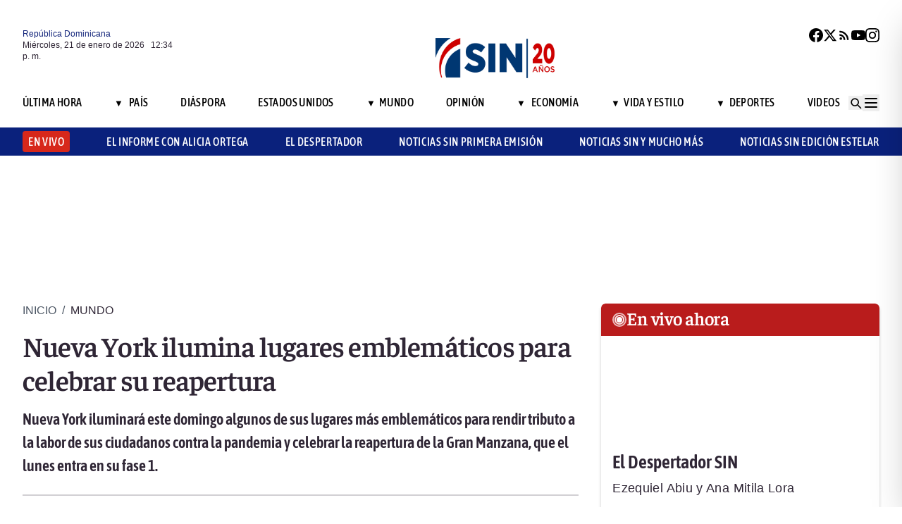

--- FILE ---
content_type: text/html; charset=utf-8
request_url: https://noticiassin.com/bloque-me-lo-dijo-adela?v=1768998847607
body_size: 497
content:
<!--blob 01/21/2026 08:34:07.885 a. m. --><!--publishThread: 10:22:31.624 AM  --><div class="bg-white rounded-xl shadow-[0_4px_4px_rgba(0,0,0,0.2)] border p-5 space-y-3 "><div class="flex items-center gap-3 mb-2"><div class="bg-red-100 rounded-full w-20 h-20 flex items-center justify-center"><svg xmlns="http://www.w3.org/2000/svg" class="w-10 h-10" viewBox="0 0 24 24"
                        fill="none" stroke="currentColor" stroke-width="2.2" stroke-linecap="round"
                        stroke-linejoin="round"><path
                            d="M21 12c0 4.418-4.03 8-9 8a9.77 9.77 0 01-4-.84L3 20l1.4-3.6A8.976 8.976 0 013 12c0-4.418 4.03-8 9-8s9 3.582 9 8z"
                            stroke="#7B1C1C" /></svg></div><a href="/me-lo-dijo-adela-senasa-2027793" title="Senasa"><h2 class="font-bold text-[30px] leading-[32px] tracking-[0%] text-[#AF2323] font-faustina pb-4">Me lo dijo Adela</h2></a></div><hr class="border-t border-gray-800 border-opacity-70"><div class="space-y-2"><h2 class="font-bold text-[30px] leading-[32px] tracking-[0%] text-[#2F2635] font-faustina pb-4">
                    Senasa
                </h2><p class="font-normal text-[18px] leading-[24px] tracking-[0.02em] text-[#2F2635] font-source">
                    Este martes la Corte tiene una oportunidad clave: mostrar que el caso Senasa no ser&aacute; un pulso de tecnicismos, sino de verdad y responsabilidad. 
Si hubo &quot;valoraci&oacute;n anticipada&quot;, que se corrija con rigor; pero que la revisi&oacute;n no se convierta en puerta giratoria. 
Hablar de m&aacute;s de RD$15,000 millones y cuatro a&ntilde;os de presunta estructura criminal exige decisiones motivadas, transparentes y r&aacute;pidas. 
La &quot;versi&oacute;n 2.0&quot; no puede ser expectativa eterna: debe ser evidencia.
                </p></div><a href="/noticias-listado/20260120" title="20 enero 2026"><p class="font-normal text-[12px] leading-[14px] tracking-[0%] text-[#2F2635] font-source" style="text-transform: capitalize">
                20 enero 2026
            </p></a></div>
    


--- FILE ---
content_type: text/html; charset=utf-8
request_url: https://noticiassin.com/bloque-auspiciado?v=1768998847607
body_size: 661
content:
<!--blob 01/21/2026 08:34:07.873 a. m. --><!--publishThread: 10:43:21.769 AM  --><div class="border-t border-t-4 border-gray-700 pt-4 space-y-4"><div class="overflow-hidden border border[#6F0023]  shadow-md"><a href="/pasaporte-biometrico-dominicano-incluira-seguro-de-repatriacion-2027792" title="Nuevo pasaporte biom&eacute;trico incluir&aacute; seguro de repatriaci&oacute;n sin costo adicional"><img src="https://noticiassin.blob.core.windows.net/images/2026/01/20/pasaporte-biometrico-dominicano-incluira-seguro-de-repatriacion-9087057e-focus-0-0-589-331.webp" alt="Nuevo pasaporte biom&eacute;trico incluir&aacute; seguro de repatriaci&oacute;n sin costo adicional" class="w-full h-auto" width="392" height="220"></a><div class="p-4 space-y-2"><h2 class="font-semibold text-[20px] leading-[24px] tracking-[0%] text-[#2F2635] font-asap"><a href="/pasaporte-biometrico-dominicano-incluira-seguro-de-repatriacion-2027792" title="Nuevo pasaporte biom&eacute;trico incluir&aacute; seguro de repatriaci&oacute;n sin costo adicional">Nuevo pasaporte biom&eacute;trico incluir&aacute; seguro de repatriaci&oacute;n sin costo adicional</a></h2><a href="/pasaporte-biometrico-dominicano-incluira-seguro-de-repatriacion-2027792" title="Nuevo pasaporte biom&eacute;trico incluir&aacute; seguro de repatriaci&oacute;n sin costo adicional"><p class="font-normal text-[18px] leading-[24px] tracking-[0.02em] text-[#2F2635] font-source">
                                Ram&iacute;rez se&ntilde;al&oacute; que esta medida responde a una necesidad frecuente de la di&aacute;spora, cuyos familiares enfrentan a...
                                </p
                            </a></div></div><div class="overflow-hidden border border[#6F0023]  shadow-md"><a href="/trump-difunde-imagen-trucada-de-venezuela-como-estadounidense-2027765" title="Trump difunde imagen trucada donde Venezuela aparece como estadounidense"><img src="https://noticiassin.blob.core.windows.net/images/2026/01/20/trump-difunde-imagen-trucada-de-venezuela-como-estadounidense-8cdf79fa-focus-min0.28-0.47-589-331.webp" alt="Trump difunde imagen trucada donde Venezuela aparece como estadounidense" class="w-full h-auto" width="392" height="220"></a><div class="p-4 space-y-2"><h2 class="font-semibold text-[20px] leading-[24px] tracking-[0%] text-[#2F2635] font-asap"><a href="/trump-difunde-imagen-trucada-de-venezuela-como-estadounidense-2027765" title="Trump difunde imagen trucada donde Venezuela aparece como estadounidense">Trump difunde imagen trucada donde Venezuela aparece como estadounidense</a></h2><a href="/trump-difunde-imagen-trucada-de-venezuela-como-estadounidense-2027765" title="Trump difunde imagen trucada donde Venezuela aparece como estadounidense"><p class="font-normal text-[18px] leading-[24px] tracking-[0.02em] text-[#2F2635] font-source">
                                Trump ha generado una imagen donde la bandera estadounidense se extiende sobre Canad&aacute;, Groenlandia y Venezuela...
                                </p
                            </a></div></div><div class="overflow-hidden border border[#6F0023]  shadow-md"><a href="/en-ultimas-24-horas-policia-realiza-detencion-de-45-personas-2027798" title="Polic&iacute;a Nacional informa sobre detenci&oacute;n de 45 personas en las &uacute;ltimas 24 horas"><img src="https://noticiassin.blob.core.windows.net/images/2026/01/20/en-ultimas-24-horas-policia-realiza-detencion-de-45-personas-5618ce8f-focus-0-0-589-331.webp" alt="Polic&iacute;a Nacional informa sobre detenci&oacute;n de 45 personas en las &uacute;ltimas 24 horas" class="w-full h-auto" width="392" height="220"></a><div class="p-4 space-y-2"><h2 class="font-semibold text-[20px] leading-[24px] tracking-[0%] text-[#2F2635] font-asap"><a href="/en-ultimas-24-horas-policia-realiza-detencion-de-45-personas-2027798" title="Polic&iacute;a Nacional informa sobre detenci&oacute;n de 45 personas en las &uacute;ltimas 24 horas">Polic&iacute;a Nacional informa sobre detenci&oacute;n de 45 personas en las &uacute;ltimas 24 horas</a></h2><a href="/en-ultimas-24-horas-policia-realiza-detencion-de-45-personas-2027798" title="Polic&iacute;a Nacional informa sobre detenci&oacute;n de 45 personas en las &uacute;ltimas 24 horas"><p class="font-normal text-[18px] leading-[24px] tracking-[0.02em] text-[#2F2635] font-source">
                                La Polic&iacute;a Nacional mantiene su compromiso con la vigilancia y prevenci&oacute;n del delito en todo el territorio, se...
                                </p
                            </a></div></div></div>
    


--- FILE ---
content_type: text/html; charset=utf-8
request_url: https://noticiassin.com/bloque-home-interiores?v=1768998847608
body_size: 1477
content:
<!--blob 01/21/2026 08:34:07.857 a. m. --><!--publishThread: 04:30:25.818 AM  --><div class="border-t border-t-4 border-gray-700 pt-4"><h2 class="font-bold text-[30px] leading-[32px] tracking-[0%] text-[#2F2635] font-faustina">En Portada</h2><a href="/seccion/pais" title="Indomet pronostica lluvias d&eacute;biles para hoy"><a href="/seccion/pais" title="Indomet pronostica lluvias d&eacute;biles para hoy"><h3 class="paddingtb-6 font-asap font-medium text-[16px] leading-[20px] tracking-[0.04em] uppercase text-[#AF2323] mb-[8px] mt-5">
                Pa&iacute;s
                </h3></a></a><a href="/pronostico-viento-del-este-genera-lluvias-en-rd-2027906" title="Indomet pronostica lluvias d&eacute;biles para hoy"><h2 class="font-bold text-[30px] leading-[32px] tracking-[0%] text-[#2F2635] font-faustina pb-4">
                    Indomet pronostica lluvias d&eacute;biles para hoy
                </h2></a><p class="paddingtb-6 font-normal text-[12px] leading-[14px] tracking-[0%] text-[#2F2635] font-source mb-1"><a href="/noticias-listado/20260121" title="Mi&eacute;rcoles 21 de enero de 2026">Mi&eacute;rcoles 21 de enero de 2026</a></p><div class="relative"><a href="/pronostico-viento-del-este-genera-lluvias-en-rd-2027906" title="Indomet pronostica lluvias d&eacute;biles para hoy"><img src="https://noticiassin.blob.core.windows.net/images/2026/01/21/pronostico-viento-del-este-genera-lluvias-en-rd-bc84687b-focus-0-0-800-400.webp" alt="Indomet pronostica lluvias d&eacute;biles para hoy" class="w-full h-auto" width="394" height="197"></a></div></div><div class="border-t border-[#D1CFD3] pt-6 space-y-4"><div class="flex gap-4 items-start border-b border-[#D1CFD3] pb-3"><div class="flex-shrink-0 relative w-[50%]"><a href="/japon-reactiva-la-central-nuclear-a-15-anos-de-fukushima-2027905" title="Jap&oacute;n reactiva la mayor central nuclear del mundo tras 15 a&ntilde;os de Fukushima"><img src="https://noticiassin.blob.core.windows.net/images/2026/01/21/japon-reactiva-la-central-nuclear-a-15-anos-de-fukushima-fae6dcc1-focus-0-0-800-400.webp" alt="Jap&oacute;n reactiva la mayor central nuclear del mundo tras 15 a&ntilde;os de Fukushima" class="w-full h-auto" width="197" height="99"></a></div><div class="flex-1 space-y-1"><a href="/seccion/mundo" title="Jap&oacute;n reactiva la mayor central nuclear del mundo tras 15 a&ntilde;os de Fukushima"> <p class="paddingtb-6 font-asap font-medium text-[16px] leading-[20px] tracking-[0.04em] uppercase text-[#9A3737]">Mundo</p> </a><a href="/japon-reactiva-la-central-nuclear-a-15-anos-de-fukushima-2027905" title="Jap&oacute;n reactiva la mayor central nuclear del mundo tras 15 a&ntilde;os de Fukushima"><h3 class="font-semibold text-[16px] leading-[20px] tracking-[0%] text-[#2F2635] font-source">
                            Jap&oacute;n reactiva la mayor central nuclear del mundo tras 15 a&ntilde;os de Fukushima
                        </h3></a><p class="paddingtb-6 font-normal text-[12px] leading-[14px] tracking-[0%] text-[#2F2635] font-source"><a href="/noticias-listado/20260121" title="Mi&eacute;rcoles 21 de enero de 2026">Mi&eacute;rcoles 21 de enero de 2026</a></p></div></div><div class="flex gap-4 items-start border-b border-[#D1CFD3] pb-3"><div class="flex-shrink-0 relative w-[50%]"><a href="/mas-de-1900-viviendas-danadas-por-terremoto-en-china-2027912" title="Terremoto en el suroeste de China da&ntilde;a m&aacute;s de 1,900 viviendas"><img src="https://noticiassin.blob.core.windows.net/images/2026/01/21/mas-de-1900-viviendas-danadas-por-terremoto-en-china-922c366c-focus-min0.18-min0.29-800-400.webp" alt="Terremoto en el suroeste de China da&ntilde;a m&aacute;s de 1,900 viviendas" class="w-full h-auto" width="197" height="99"></a></div><div class="flex-1 space-y-1"><a href="/seccion/mundo" title="Terremoto en el suroeste de China da&ntilde;a m&aacute;s de 1,900 viviendas"> <p class="paddingtb-6 font-asap font-medium text-[16px] leading-[20px] tracking-[0.04em] uppercase text-[#9A3737]">Mundo</p> </a><a href="/mas-de-1900-viviendas-danadas-por-terremoto-en-china-2027912" title="Terremoto en el suroeste de China da&ntilde;a m&aacute;s de 1,900 viviendas"><h3 class="font-semibold text-[16px] leading-[20px] tracking-[0%] text-[#2F2635] font-source">
                            Terremoto en el suroeste de China da&ntilde;a m&aacute;s de 1,900 viviendas
                        </h3></a><p class="paddingtb-6 font-normal text-[12px] leading-[14px] tracking-[0%] text-[#2F2635] font-source"><a href="/noticias-listado/20260121" title="Mi&eacute;rcoles 21 de enero de 2026">Mi&eacute;rcoles 21 de enero de 2026</a></p></div></div><div class="flex gap-4 items-start border-b border-[#D1CFD3] pb-3"><div class="flex-shrink-0 relative w-[50%]"><a href="/finjus-valora-carta-pastoral-del-episcopado-sobre-corrupcion-y-justicia-2027900" title="Finjus valora carta pastoral del Episcopado Dominicano como diagn&oacute;stico valiente de crisis social"><img src="https://noticiassin.blob.core.windows.net/images/2025/11/03/finjus-cuestiona-evaluacion-de-jueces-de-la-suprema-corte-de-justicia-ad7dc300-focus-0-0-800-400.webp" alt="Finjus valora carta pastoral del Episcopado Dominicano como diagn&oacute;stico valiente de crisis social" class="w-full h-auto" width="197" height="99"></a></div><div class="flex-1 space-y-1"><a href="/seccion/pais" title="Finjus valora carta pastoral del Episcopado Dominicano como diagn&oacute;stico valiente de crisis social"> <p class="paddingtb-6 font-asap font-medium text-[16px] leading-[20px] tracking-[0.04em] uppercase text-[#9A3737]">Pa&iacute;s</p> </a><a href="/finjus-valora-carta-pastoral-del-episcopado-sobre-corrupcion-y-justicia-2027900" title="Finjus valora carta pastoral del Episcopado Dominicano como diagn&oacute;stico valiente de crisis social"><h3 class="font-semibold text-[16px] leading-[20px] tracking-[0%] text-[#2F2635] font-source">
                            Finjus valora carta pastoral del Episcopado Dominicano como diagn&oacute;stico valiente de crisis social
                        </h3></a><p class="paddingtb-6 font-normal text-[12px] leading-[14px] tracking-[0%] text-[#2F2635] font-source"><a href="/noticias-listado/20260120" title="Martes 20 de enero de 2026">Martes 20 de enero de 2026</a></p></div></div></div><div class="grid grid-cols-2 gap-4  border-[#D1CFD3] pt-4"><div class="space-y-2"><div class="relative"><a href="/nuevos-auditores-en-la-cc-inician-proceso-de-capacitacion-2027802" title="C&aacute;mara de Cuentas incorpora 51 nuevos auditores a proceso de capacitaci&oacute;n"><img src="https://noticiassin.blob.core.windows.net/images/2026/01/20/nuevos-auditores-en-la-cc-inician-proceso-de-capacitacion-1d188040-focus-0-0-800-400.webp" alt="C&aacute;mara de Cuentas incorpora 51 nuevos auditores a proceso de capacitaci&oacute;n" class="w-full h-auto" width="189" height="95"></a></div><a href="/seccion/pais" title="C&aacute;mara de Cuentas incorpora 51 nuevos auditores a proceso de capacitaci&oacute;n"> <p class="paddingtb-6 font-asap font-medium text-[16px] leading-[20px] tracking-[0.04em] uppercase text-[#9A3737]">Pa&iacute;s</p></a><a href="/nuevos-auditores-en-la-cc-inician-proceso-de-capacitacion-2027802" title="C&aacute;mara de Cuentas incorpora 51 nuevos auditores a proceso de capacitaci&oacute;n"><h3 class="font-semibold text-[16px] leading-[20px] tracking-[0%] text-[#2F2635] font-source">
                        C&aacute;mara de Cuentas incorpora 51 nuevos auditores a proceso de capacitaci&oacute;n
                    </h3></a><p class="paddingtb-6 font-normal text-[12px] leading-[14px] tracking-[0%] text-[#2F2635] font-source"><a href="/noticias-listado/20260120" title="Martes 20 de enero de 2026">Martes 20 de enero de 2026</a></p></div><div class="space-y-2"><div class="relative"><a href="/sns-impulsa-cambios-de-plafones-en-hospital-duarte-2027869" title="SNS supervisa y ordena cambios de plafones en hospital &Aacute;ngel Mar&iacute;a Gat&oacute;n en Duarte"><img src="https://noticiassin.blob.core.windows.net/images/2026/01/15/supervision-obras-hospitalarias-en-azua-y-san-cristobal-1123a302-focus-0-0-800-400.webp" alt="SNS supervisa y ordena cambios de plafones en hospital &Aacute;ngel Mar&iacute;a Gat&oacute;n en Duarte" class="w-full h-auto" width="189" height="95"></a></div><a href="/seccion/pais" title="SNS supervisa y ordena cambios de plafones en hospital &Aacute;ngel Mar&iacute;a Gat&oacute;n en Duarte"> <p class="paddingtb-6 font-asap font-medium text-[16px] leading-[20px] tracking-[0.04em] uppercase text-[#9A3737]">Pa&iacute;s</p></a><a href="/sns-impulsa-cambios-de-plafones-en-hospital-duarte-2027869" title="SNS supervisa y ordena cambios de plafones en hospital &Aacute;ngel Mar&iacute;a Gat&oacute;n en Duarte"><h3 class="font-semibold text-[16px] leading-[20px] tracking-[0%] text-[#2F2635] font-source">
                        SNS supervisa y ordena cambios de plafones en hospital &Aacute;ngel Mar&iacute;a Gat&oacute;n en Duarte
                    </h3></a><p class="paddingtb-6 font-normal text-[12px] leading-[14px] tracking-[0%] text-[#2F2635] font-source"><a href="/noticias-listado/20260120" title="Martes 20 de enero de 2026">Martes 20 de enero de 2026</a></p></div><div class="space-y-2"><div class="relative"><a href="/republica-dominicana-en-fitur-2026-2027881" title="Dos minutos: Rep&uacute;blica Dominicana, estrella del turismo"><img src="https://noticiassin.blob.core.windows.net/images/2026/01/21/republica-dominicana-en-fitur-2026-89841722-focus-min0.05-0.41-800-400.webp" alt="Dos minutos: Rep&uacute;blica Dominicana, estrella del turismo" class="w-full h-auto" width="189" height="95"></a></div><a href="/seccion/pais" title="Dos minutos: Rep&uacute;blica Dominicana, estrella del turismo"> <p class="paddingtb-6 font-asap font-medium text-[16px] leading-[20px] tracking-[0.04em] uppercase text-[#9A3737]">Pa&iacute;s</p></a><a href="/republica-dominicana-en-fitur-2026-2027881" title="Dos minutos: Rep&uacute;blica Dominicana, estrella del turismo"><h3 class="font-semibold text-[16px] leading-[20px] tracking-[0%] text-[#2F2635] font-source">
                        Dos minutos: Rep&uacute;blica Dominicana, estrella del turismo
                    </h3></a><p class="paddingtb-6 font-normal text-[12px] leading-[14px] tracking-[0%] text-[#2F2635] font-source"><a href="/noticias-listado/20260120" title="Martes 20 de enero de 2026">Martes 20 de enero de 2026</a></p></div><div class="space-y-2"><div class="relative"><a href="/destruccion-total-por-incendio-en-plaza-comercial-bella-vista-2027819" title="Fuego en plaza comercial Bella Vista provoca da&ntilde;os y p&eacute;rdidas millonarias"><img src="https://noticiassin.blob.core.windows.net/images/2026/01/20/destruccion-total-por-incendio-en-plaza-comercial-bella-vista-d8afa22d-focus-0-0-800-400.webp" alt="Fuego en plaza comercial Bella Vista provoca da&ntilde;os y p&eacute;rdidas millonarias" class="w-full h-auto" width="189" height="95"></a></div><a href="/seccion/pais" title="Fuego en plaza comercial Bella Vista provoca da&ntilde;os y p&eacute;rdidas millonarias"> <p class="paddingtb-6 font-asap font-medium text-[16px] leading-[20px] tracking-[0.04em] uppercase text-[#9A3737]">Pa&iacute;s</p></a><a href="/destruccion-total-por-incendio-en-plaza-comercial-bella-vista-2027819" title="Fuego en plaza comercial Bella Vista provoca da&ntilde;os y p&eacute;rdidas millonarias"><h3 class="font-semibold text-[16px] leading-[20px] tracking-[0%] text-[#2F2635] font-source">
                        Fuego en plaza comercial Bella Vista provoca da&ntilde;os y p&eacute;rdidas millonarias
                    </h3></a><p class="paddingtb-6 font-normal text-[12px] leading-[14px] tracking-[0%] text-[#2F2635] font-source"><a href="/noticias-listado/20260120" title="Martes 20 de enero de 2026">Martes 20 de enero de 2026</a></p></div><div class="space-y-2"><div class="relative"><a href="/junta-de-retiro-ffaa-amplia-programas-sociales-2027817" title="Junta de Retiro de las FF.AA. ejecuta programas de inclusi&oacute;n, salud y apoyo financiero a militares retirados"><img src="https://noticiassin.blob.core.windows.net/images/2026/01/20/junta-de-retiro-ffaa-amplia-programas-sociales-8b543502-focus-0-0-800-400.webp" alt="Junta de Retiro de las FF.AA. ejecuta programas de inclusi&oacute;n, salud y apoyo financiero a militares retirados" class="w-full h-auto" width="189" height="95"></a></div><a href="/seccion/pais" title="Junta de Retiro de las FF.AA. ejecuta programas de inclusi&oacute;n, salud y apoyo financiero a militares retirados"> <p class="paddingtb-6 font-asap font-medium text-[16px] leading-[20px] tracking-[0.04em] uppercase text-[#9A3737]">Pa&iacute;s</p></a><a href="/junta-de-retiro-ffaa-amplia-programas-sociales-2027817" title="Junta de Retiro de las FF.AA. ejecuta programas de inclusi&oacute;n, salud y apoyo financiero a militares retirados"><h3 class="font-semibold text-[16px] leading-[20px] tracking-[0%] text-[#2F2635] font-source">
                        Junta de Retiro de las FF.AA. ejecuta programas de inclusi&oacute;n, salud y apoyo financiero a militares retirados
                    </h3></a><p class="paddingtb-6 font-normal text-[12px] leading-[14px] tracking-[0%] text-[#2F2635] font-source"><a href="/noticias-listado/20260120" title="Martes 20 de enero de 2026">Martes 20 de enero de 2026</a></p></div><div class="space-y-2"><div class="relative"><a href="/final-liga-beisbol-dominicana-leones-del-escogido-y-toros-del-este-2027868" title="Leones y Toros libran un duelo in&eacute;dito en la final del b&eacute;isbol dominicano"><img src="https://noticiassin.blob.core.windows.net/images/2026/01/20/final-liga-beisbol-dominicana-leones-del-escogido-y-toros-del-este-85638ca2-focus-0-0-800-400.webp" alt="Leones y Toros libran un duelo in&eacute;dito en la final del b&eacute;isbol dominicano" class="w-full h-auto" width="189" height="95"></a></div><a href="/seccion/deportes" title="Leones y Toros libran un duelo in&eacute;dito en la final del b&eacute;isbol dominicano"> <p class="paddingtb-6 font-asap font-medium text-[16px] leading-[20px] tracking-[0.04em] uppercase text-[#9A3737]">Deportes</p></a><a href="/final-liga-beisbol-dominicana-leones-del-escogido-y-toros-del-este-2027868" title="Leones y Toros libran un duelo in&eacute;dito en la final del b&eacute;isbol dominicano"><h3 class="font-semibold text-[16px] leading-[20px] tracking-[0%] text-[#2F2635] font-source">
                        Leones y Toros libran un duelo in&eacute;dito en la final del b&eacute;isbol dominicano
                    </h3></a><p class="paddingtb-6 font-normal text-[12px] leading-[14px] tracking-[0%] text-[#2F2635] font-source"><a href="/noticias-listado/20260120" title="Martes 20 de enero de 2026">Martes 20 de enero de 2026</a></p></div></div>


--- FILE ---
content_type: text/html; charset=utf-8
request_url: https://noticiassin.com/bloque-seccion-mundo?v=1768998847608
body_size: 773
content:
<!--blob 01/21/2026 08:34:07.853 a. m. --><!--publishThread: 04:21:45.088 AM  --><div class="border-t border-t-4 border-gray-700 pt-[8px] space-y-4"><span class="font-asap font-semibold text-[18px] leading-[22px] tracking-[0.02em] uppercase text-[#2F2635] mb-2">Porque le&iacute;ste este art&iacute;culo</span><div class="flex gap-4 items-start border-b border-[#D1CFD3] pb-3"><div class="flex-shrink-0 relative w-[50%]"><a href="/mas-de-1900-viviendas-danadas-por-terremoto-en-china-2027912" title="Terremoto en el suroeste de China da&ntilde;a m&aacute;s de 1,900 viviendas"><img src="https://noticiassin.blob.core.windows.net/images/2026/01/21/mas-de-1900-viviendas-danadas-por-terremoto-en-china-922c366c-focus-min0.18-min0.29-800-450.webp" alt="Terremoto en el suroeste de China da&ntilde;a m&aacute;s de 1,900 viviendas" class="w-full h-auto" width="197" height="111"></a></div><div class="flex-1 space-y-1"><a href="/seccion/mundo" title="Terremoto en el suroeste de China da&ntilde;a m&aacute;s de 1,900 viviendas"> <p class="paddingb-6 font-asap font-medium text-[16px] leading-[20px] tracking-[0.04em] uppercase text-[#9A3737]">
                        Mundo
                    </p></a><a href="/mas-de-1900-viviendas-danadas-por-terremoto-en-china-2027912" title="Terremoto en el suroeste de China da&ntilde;a m&aacute;s de 1,900 viviendas"><h3 class="font-semibold text-[16px] leading-[20px] tracking-[0%] text-[#2F2635] font-source">
                            Terremoto en el suroeste de China da&ntilde;a m&aacute;s de 1,900 viviendas
                        </h3></a><p class="paddingtb-6 font-normal text-[12px] leading-[14px] tracking-[0%] text-[#2F2635] font-source"><a href="/noticias-listado/20260121" title="Mi&eacute;rcoles 21 de enero de 2026">Mi&eacute;rcoles 21 de enero de 2026</a></p></div></div><div class="flex gap-4 items-start border-b border-[#D1CFD3] pb-3"><div class="flex-shrink-0 relative w-[50%]"><a href="/japon-reactiva-la-central-nuclear-a-15-anos-de-fukushima-2027905" title="Jap&oacute;n reactiva la mayor central nuclear del mundo tras 15 a&ntilde;os de Fukushima"><img src="https://noticiassin.blob.core.windows.net/images/2026/01/21/japon-reactiva-la-central-nuclear-a-15-anos-de-fukushima-fae6dcc1-focus-0-0-800-450.webp" alt="Jap&oacute;n reactiva la mayor central nuclear del mundo tras 15 a&ntilde;os de Fukushima" class="w-full h-auto" width="197" height="111"></a></div><div class="flex-1 space-y-1"><a href="/seccion/mundo" title="Jap&oacute;n reactiva la mayor central nuclear del mundo tras 15 a&ntilde;os de Fukushima"> <p class="paddingb-6 font-asap font-medium text-[16px] leading-[20px] tracking-[0.04em] uppercase text-[#9A3737]">
                        Mundo
                    </p></a><a href="/japon-reactiva-la-central-nuclear-a-15-anos-de-fukushima-2027905" title="Jap&oacute;n reactiva la mayor central nuclear del mundo tras 15 a&ntilde;os de Fukushima"><h3 class="font-semibold text-[16px] leading-[20px] tracking-[0%] text-[#2F2635] font-source">
                            Jap&oacute;n reactiva la mayor central nuclear del mundo tras 15 a&ntilde;os de Fukushima
                        </h3></a><p class="paddingtb-6 font-normal text-[12px] leading-[14px] tracking-[0%] text-[#2F2635] font-source"><a href="/noticias-listado/20260121" title="Mi&eacute;rcoles 21 de enero de 2026">Mi&eacute;rcoles 21 de enero de 2026</a></p></div></div><div class="flex gap-4 items-start border-b border-[#D1CFD3] pb-3"><div class="flex-shrink-0 relative w-[50%]"><a href="/maria-corina-machado-busca-regresar-a-venezuela-2027892" title="Mar&iacute;a Corina Machado dice que su principal objetivo ahora es regresar a Venezuela"><img src="https://noticiassin.blob.core.windows.net/images/2026/01/21/maria-corina-machado-busca-regresar-a-venezuela-93a65dac-focus-0-0-800-450.webp" alt="Mar&iacute;a Corina Machado dice que su principal objetivo ahora es regresar a Venezuela" class="w-full h-auto" width="197" height="111"></a></div><div class="flex-1 space-y-1"><a href="/seccion/mundo" title="Mar&iacute;a Corina Machado dice que su principal objetivo ahora es regresar a Venezuela"> <p class="paddingb-6 font-asap font-medium text-[16px] leading-[20px] tracking-[0.04em] uppercase text-[#9A3737]">
                        Mundo
                    </p></a><a href="/maria-corina-machado-busca-regresar-a-venezuela-2027892" title="Mar&iacute;a Corina Machado dice que su principal objetivo ahora es regresar a Venezuela"><h3 class="font-semibold text-[16px] leading-[20px] tracking-[0%] text-[#2F2635] font-source">
                            Mar&iacute;a Corina Machado dice que su principal objetivo ahora es "regresar a Venezuela"
                        </h3></a><p class="paddingtb-6 font-normal text-[12px] leading-[14px] tracking-[0%] text-[#2F2635] font-source"><a href="/noticias-listado/20260120" title="Martes 20 de enero de 2026">Martes 20 de enero de 2026</a></p></div></div><div class="flex gap-4 items-start border-b border-[#D1CFD3] pb-3"><div class="flex-shrink-0 relative w-[50%]"><a href="/eliminacion-prima-especial-congresistas-colombia-2027877" title="Petro elimina prima especial de casi 3.700 d&oacute;lares mensuales a congresistas de Colombia"><img src="https://noticiassin.blob.core.windows.net/images/2026/01/20/eliminacion-prima-especial-congresistas-colombia-9ba7bfe2-focus-0-0-800-450.webp" alt="Petro elimina prima especial de casi 3.700 d&oacute;lares mensuales a congresistas de Colombia" class="w-full h-auto" width="197" height="111"></a></div><div class="flex-1 space-y-1"><a href="/seccion/mundo" title="Petro elimina prima especial de casi 3.700 d&oacute;lares mensuales a congresistas de Colombia"> <p class="paddingb-6 font-asap font-medium text-[16px] leading-[20px] tracking-[0.04em] uppercase text-[#9A3737]">
                        Mundo
                    </p></a><a href="/eliminacion-prima-especial-congresistas-colombia-2027877" title="Petro elimina prima especial de casi 3.700 d&oacute;lares mensuales a congresistas de Colombia"><h3 class="font-semibold text-[16px] leading-[20px] tracking-[0%] text-[#2F2635] font-source">
                            Petro elimina prima especial de casi 3.700 d&oacute;lares mensuales a congresistas de Colombia
                        </h3></a><p class="paddingtb-6 font-normal text-[12px] leading-[14px] tracking-[0%] text-[#2F2635] font-source"><a href="/noticias-listado/20260120" title="Martes 20 de enero de 2026">Martes 20 de enero de 2026</a></p></div></div><div class="flex gap-4 items-start border-b border-[#D1CFD3] pb-3"><div class="flex-shrink-0 relative w-[50%]"><a href="/muerto-y-heridos-graves-tras-accidente-tren-gelida-en-la-linea-r4-2027878" title="Un muerto, 4 heridos graves y otros 33 afectados por el accidente de tren de Gelida"><img src="https://noticiassin.blob.core.windows.net/images/2026/01/20/muerto-y-heridos-graves-tras-accidente-tren-gelida-en-la-linea-r4-b2af0111-focus-0-0-800-450.webp" alt="Un muerto, 4 heridos graves y otros 33 afectados por el accidente de tren de Gelida" class="w-full h-auto" width="197" height="111"></a></div><div class="flex-1 space-y-1"><a href="/seccion/mundo" title="Un muerto, 4 heridos graves y otros 33 afectados por el accidente de tren de Gelida"> <p class="paddingb-6 font-asap font-medium text-[16px] leading-[20px] tracking-[0.04em] uppercase text-[#9A3737]">
                        Mundo
                    </p></a><a href="/muerto-y-heridos-graves-tras-accidente-tren-gelida-en-la-linea-r4-2027878" title="Un muerto, 4 heridos graves y otros 33 afectados por el accidente de tren de Gelida"><h3 class="font-semibold text-[16px] leading-[20px] tracking-[0%] text-[#2F2635] font-source">
                            Un muerto, 4 heridos graves y otros 33 afectados por el accidente de tren de Gelida
                        </h3></a><p class="paddingtb-6 font-normal text-[12px] leading-[14px] tracking-[0%] text-[#2F2635] font-source"><a href="/noticias-listado/20260120" title="Martes 20 de enero de 2026">Martes 20 de enero de 2026</a></p></div></div><div class="flex gap-4 items-start border-b border-[#D1CFD3] pb-3"><div class="flex-shrink-0 relative w-[50%]"><a href="/muere-maquinista-en-accidente-de-tren-en-barcelona-2027874" title="Muere el maquinista del tren accidentado esta noche en Barcelona"><img src="https://noticiassin.blob.core.windows.net/images/2026/01/20/muere-maquinista-en-accidente-de-tren-en-barcelona-047a57df-focus-0-0-800-450.webp" alt="Muere el maquinista del tren accidentado esta noche en Barcelona" class="w-full h-auto" width="197" height="111"></a></div><div class="flex-1 space-y-1"><a href="/seccion/mundo" title="Muere el maquinista del tren accidentado esta noche en Barcelona"> <p class="paddingb-6 font-asap font-medium text-[16px] leading-[20px] tracking-[0.04em] uppercase text-[#9A3737]">
                        Mundo
                    </p></a><a href="/muere-maquinista-en-accidente-de-tren-en-barcelona-2027874" title="Muere el maquinista del tren accidentado esta noche en Barcelona"><h3 class="font-semibold text-[16px] leading-[20px] tracking-[0%] text-[#2F2635] font-source">
                            Muere el maquinista del tren accidentado esta noche en Barcelona
                        </h3></a><p class="paddingtb-6 font-normal text-[12px] leading-[14px] tracking-[0%] text-[#2F2635] font-source"><a href="/noticias-listado/20260120" title="Martes 20 de enero de 2026">Martes 20 de enero de 2026</a></p></div></div></div>


--- FILE ---
content_type: text/html; charset=utf-8
request_url: https://www.google.com/recaptcha/api2/aframe
body_size: 267
content:
<!DOCTYPE HTML><html><head><meta http-equiv="content-type" content="text/html; charset=UTF-8"></head><body><script nonce="O5Zaz9mG4DYe3wualHKAlg">/** Anti-fraud and anti-abuse applications only. See google.com/recaptcha */ try{var clients={'sodar':'https://pagead2.googlesyndication.com/pagead/sodar?'};window.addEventListener("message",function(a){try{if(a.source===window.parent){var b=JSON.parse(a.data);var c=clients[b['id']];if(c){var d=document.createElement('img');d.src=c+b['params']+'&rc='+(localStorage.getItem("rc::a")?sessionStorage.getItem("rc::b"):"");window.document.body.appendChild(d);sessionStorage.setItem("rc::e",parseInt(sessionStorage.getItem("rc::e")||0)+1);localStorage.setItem("rc::h",'1768998851192');}}}catch(b){}});window.parent.postMessage("_grecaptcha_ready", "*");}catch(b){}</script></body></html>

--- FILE ---
content_type: application/javascript; charset=utf-8
request_url: https://fundingchoicesmessages.google.com/f/AGSKWxUyEk-NFcSDvITbULvgfJdChdntMAblIQlSdYnnX19-jcSoU49i_tWKTlP6Ut2hJ2CXJulLKTYqih5z7-xXNmsxz-8ufnMJInSUSEnfx41zFiEf5Mqm805D0ZwNmv9lKBoRDF5IXdCdgb5tbaSE0wTE0vDitaReruYQtzvod8ALwcmTfw3IqJZddNSJ/_.adgearpubs.-728x90a__admarking__sponsor_banners/_540_70.
body_size: -1291
content:
window['baeb1286-1091-45ef-b195-169cfad0eb87'] = true;